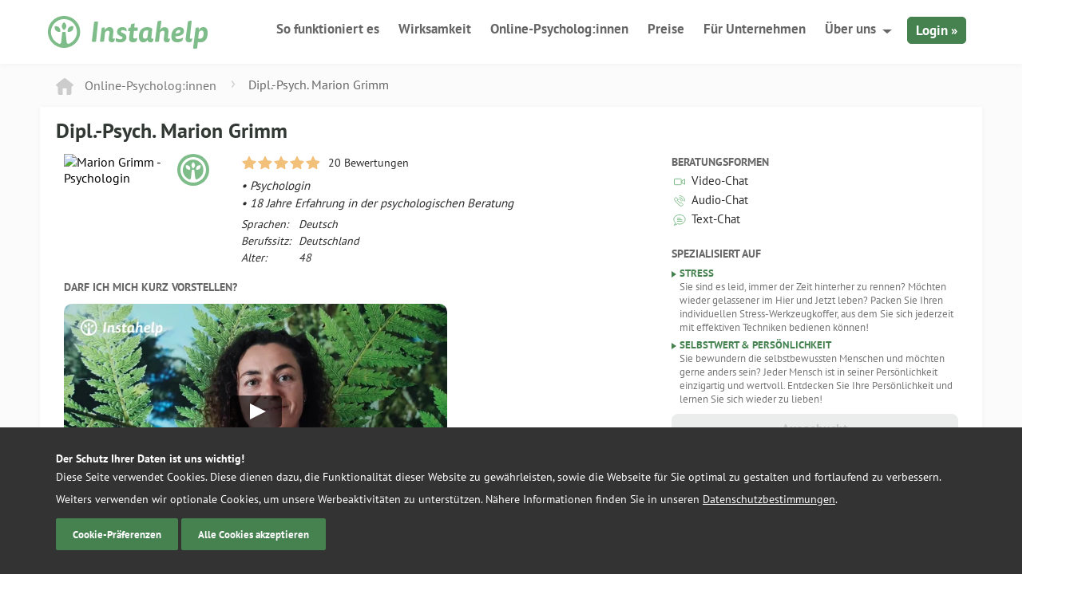

--- FILE ---
content_type: text/html; charset=UTF-8
request_url: https://instahelp.me/de/psychologen/390023615/dipl-psych-grimm-marion/
body_size: 17105
content:
<!doctype html>
<html lang="de">

<head>
	<meta charset="UTF-8">
	<meta name="theme-color" content="#7ebc89" />
	<link rel="icon" href="/favicon.ico" sizes="32x32">
	<link rel="icon" href="/wp-content/themes/instahelp/_/img/logo.svg" type="image/svg+xml">
	<link rel="apple-touch-icon" href="/wp-content/themes/instahelp/_/img/apple-icon-180.png">
	<meta name="msvalidate.01" content="CC03B7CA7F6FF0FC9DE48FE4E99D2C67" /> <!-- Bing Verification -->
	
	<meta name="viewport" content="width=device-width, initial-scale=1">

		<meta name='robots' content='index, follow, max-image-preview:large, max-snippet:-1, max-video-preview:-1' />
	<style>img:is([sizes="auto" i], [sizes^="auto," i]) { contain-intrinsic-size: 3000px 1500px }</style>
	
	<!-- This site is optimized with the Yoast SEO plugin v26.3 - https://yoast.com/wordpress/plugins/seo/ -->
	<title>Dipl.-Psych. Marion Grimm, Psychologin</title>
	<meta name="description" content="Dipl.-Psych. Marion Grimm ᐅ jetzt online, Psychologin, ✓ Kein Warten, schnelle Antwort ✓ Anonym ✓ Freie Beratungsplätze verfügbar" />
	<meta property="og:locale" content="de_DE" />
	<meta property="og:type" content="profile" />
	<meta property="og:title" content="Dipl.-Psych. Marion Grimm, Psychologin" />
	<meta property="og:url" content="https://instahelp.me/de/psychologen/390023615/dipl-psych-grimm-marion/" />
	<meta property="og:site_name" content="Instahelp - Online Therapie" />
	<meta name="twitter:card" content="summary_large_image" />
	<meta name="twitter:site" content="@instahelp_me" />
	<meta property="og:description" content="Dipl.-Psych. Marion Grimm ᐅ jetzt online, Psychologin, ✓ Kein Warten, schnelle Antwort ✓ Anonym ✓ Freie Beratungsplätze verfügbar" />
	<meta property="profile:first_name" content="Marion" />
	<meta property="profile:last_name" content="Grimm" />
	<meta property="profile:gender" content="female" />
	<meta property="og:image" content="https://web.instahelp.me/api/asset/62adcb02f5d1a520c7cba7f4/marion-grimm.jpg" />
	<!-- / Yoast SEO plugin. -->


<style id='classic-theme-styles-inline-css' type='text/css'>
/*! This file is auto-generated */
.wp-block-button__link{color:#fff;background-color:#32373c;border-radius:9999px;box-shadow:none;text-decoration:none;padding:calc(.667em + 2px) calc(1.333em + 2px);font-size:1.125em}.wp-block-file__button{background:#32373c;color:#fff;text-decoration:none}
</style>
<style id='global-styles-inline-css' type='text/css'>
:root{--wp--preset--aspect-ratio--square: 1;--wp--preset--aspect-ratio--4-3: 4/3;--wp--preset--aspect-ratio--3-4: 3/4;--wp--preset--aspect-ratio--3-2: 3/2;--wp--preset--aspect-ratio--2-3: 2/3;--wp--preset--aspect-ratio--16-9: 16/9;--wp--preset--aspect-ratio--9-16: 9/16;--wp--preset--color--black: #000000;--wp--preset--color--cyan-bluish-gray: #abb8c3;--wp--preset--color--white: #ffffff;--wp--preset--color--pale-pink: #f78da7;--wp--preset--color--vivid-red: #cf2e2e;--wp--preset--color--luminous-vivid-orange: #ff6900;--wp--preset--color--luminous-vivid-amber: #fcb900;--wp--preset--color--light-green-cyan: #7bdcb5;--wp--preset--color--vivid-green-cyan: #00d084;--wp--preset--color--pale-cyan-blue: #8ed1fc;--wp--preset--color--vivid-cyan-blue: #0693e3;--wp--preset--color--vivid-purple: #9b51e0;--wp--preset--gradient--vivid-cyan-blue-to-vivid-purple: linear-gradient(135deg,rgba(6,147,227,1) 0%,rgb(155,81,224) 100%);--wp--preset--gradient--light-green-cyan-to-vivid-green-cyan: linear-gradient(135deg,rgb(122,220,180) 0%,rgb(0,208,130) 100%);--wp--preset--gradient--luminous-vivid-amber-to-luminous-vivid-orange: linear-gradient(135deg,rgba(252,185,0,1) 0%,rgba(255,105,0,1) 100%);--wp--preset--gradient--luminous-vivid-orange-to-vivid-red: linear-gradient(135deg,rgba(255,105,0,1) 0%,rgb(207,46,46) 100%);--wp--preset--gradient--very-light-gray-to-cyan-bluish-gray: linear-gradient(135deg,rgb(238,238,238) 0%,rgb(169,184,195) 100%);--wp--preset--gradient--cool-to-warm-spectrum: linear-gradient(135deg,rgb(74,234,220) 0%,rgb(151,120,209) 20%,rgb(207,42,186) 40%,rgb(238,44,130) 60%,rgb(251,105,98) 80%,rgb(254,248,76) 100%);--wp--preset--gradient--blush-light-purple: linear-gradient(135deg,rgb(255,206,236) 0%,rgb(152,150,240) 100%);--wp--preset--gradient--blush-bordeaux: linear-gradient(135deg,rgb(254,205,165) 0%,rgb(254,45,45) 50%,rgb(107,0,62) 100%);--wp--preset--gradient--luminous-dusk: linear-gradient(135deg,rgb(255,203,112) 0%,rgb(199,81,192) 50%,rgb(65,88,208) 100%);--wp--preset--gradient--pale-ocean: linear-gradient(135deg,rgb(255,245,203) 0%,rgb(182,227,212) 50%,rgb(51,167,181) 100%);--wp--preset--gradient--electric-grass: linear-gradient(135deg,rgb(202,248,128) 0%,rgb(113,206,126) 100%);--wp--preset--gradient--midnight: linear-gradient(135deg,rgb(2,3,129) 0%,rgb(40,116,252) 100%);--wp--preset--font-size--small: 13px;--wp--preset--font-size--medium: 20px;--wp--preset--font-size--large: 36px;--wp--preset--font-size--x-large: 42px;--wp--preset--spacing--20: 0.44rem;--wp--preset--spacing--30: 0.67rem;--wp--preset--spacing--40: 1rem;--wp--preset--spacing--50: 1.5rem;--wp--preset--spacing--60: 2.25rem;--wp--preset--spacing--70: 3.38rem;--wp--preset--spacing--80: 5.06rem;--wp--preset--shadow--natural: 6px 6px 9px rgba(0, 0, 0, 0.2);--wp--preset--shadow--deep: 12px 12px 50px rgba(0, 0, 0, 0.4);--wp--preset--shadow--sharp: 6px 6px 0px rgba(0, 0, 0, 0.2);--wp--preset--shadow--outlined: 6px 6px 0px -3px rgba(255, 255, 255, 1), 6px 6px rgba(0, 0, 0, 1);--wp--preset--shadow--crisp: 6px 6px 0px rgba(0, 0, 0, 1);}:where(.is-layout-flex){gap: 0.5em;}:where(.is-layout-grid){gap: 0.5em;}body .is-layout-flex{display: flex;}.is-layout-flex{flex-wrap: wrap;align-items: center;}.is-layout-flex > :is(*, div){margin: 0;}body .is-layout-grid{display: grid;}.is-layout-grid > :is(*, div){margin: 0;}:where(.wp-block-columns.is-layout-flex){gap: 2em;}:where(.wp-block-columns.is-layout-grid){gap: 2em;}:where(.wp-block-post-template.is-layout-flex){gap: 1.25em;}:where(.wp-block-post-template.is-layout-grid){gap: 1.25em;}.has-black-color{color: var(--wp--preset--color--black) !important;}.has-cyan-bluish-gray-color{color: var(--wp--preset--color--cyan-bluish-gray) !important;}.has-white-color{color: var(--wp--preset--color--white) !important;}.has-pale-pink-color{color: var(--wp--preset--color--pale-pink) !important;}.has-vivid-red-color{color: var(--wp--preset--color--vivid-red) !important;}.has-luminous-vivid-orange-color{color: var(--wp--preset--color--luminous-vivid-orange) !important;}.has-luminous-vivid-amber-color{color: var(--wp--preset--color--luminous-vivid-amber) !important;}.has-light-green-cyan-color{color: var(--wp--preset--color--light-green-cyan) !important;}.has-vivid-green-cyan-color{color: var(--wp--preset--color--vivid-green-cyan) !important;}.has-pale-cyan-blue-color{color: var(--wp--preset--color--pale-cyan-blue) !important;}.has-vivid-cyan-blue-color{color: var(--wp--preset--color--vivid-cyan-blue) !important;}.has-vivid-purple-color{color: var(--wp--preset--color--vivid-purple) !important;}.has-black-background-color{background-color: var(--wp--preset--color--black) !important;}.has-cyan-bluish-gray-background-color{background-color: var(--wp--preset--color--cyan-bluish-gray) !important;}.has-white-background-color{background-color: var(--wp--preset--color--white) !important;}.has-pale-pink-background-color{background-color: var(--wp--preset--color--pale-pink) !important;}.has-vivid-red-background-color{background-color: var(--wp--preset--color--vivid-red) !important;}.has-luminous-vivid-orange-background-color{background-color: var(--wp--preset--color--luminous-vivid-orange) !important;}.has-luminous-vivid-amber-background-color{background-color: var(--wp--preset--color--luminous-vivid-amber) !important;}.has-light-green-cyan-background-color{background-color: var(--wp--preset--color--light-green-cyan) !important;}.has-vivid-green-cyan-background-color{background-color: var(--wp--preset--color--vivid-green-cyan) !important;}.has-pale-cyan-blue-background-color{background-color: var(--wp--preset--color--pale-cyan-blue) !important;}.has-vivid-cyan-blue-background-color{background-color: var(--wp--preset--color--vivid-cyan-blue) !important;}.has-vivid-purple-background-color{background-color: var(--wp--preset--color--vivid-purple) !important;}.has-black-border-color{border-color: var(--wp--preset--color--black) !important;}.has-cyan-bluish-gray-border-color{border-color: var(--wp--preset--color--cyan-bluish-gray) !important;}.has-white-border-color{border-color: var(--wp--preset--color--white) !important;}.has-pale-pink-border-color{border-color: var(--wp--preset--color--pale-pink) !important;}.has-vivid-red-border-color{border-color: var(--wp--preset--color--vivid-red) !important;}.has-luminous-vivid-orange-border-color{border-color: var(--wp--preset--color--luminous-vivid-orange) !important;}.has-luminous-vivid-amber-border-color{border-color: var(--wp--preset--color--luminous-vivid-amber) !important;}.has-light-green-cyan-border-color{border-color: var(--wp--preset--color--light-green-cyan) !important;}.has-vivid-green-cyan-border-color{border-color: var(--wp--preset--color--vivid-green-cyan) !important;}.has-pale-cyan-blue-border-color{border-color: var(--wp--preset--color--pale-cyan-blue) !important;}.has-vivid-cyan-blue-border-color{border-color: var(--wp--preset--color--vivid-cyan-blue) !important;}.has-vivid-purple-border-color{border-color: var(--wp--preset--color--vivid-purple) !important;}.has-vivid-cyan-blue-to-vivid-purple-gradient-background{background: var(--wp--preset--gradient--vivid-cyan-blue-to-vivid-purple) !important;}.has-light-green-cyan-to-vivid-green-cyan-gradient-background{background: var(--wp--preset--gradient--light-green-cyan-to-vivid-green-cyan) !important;}.has-luminous-vivid-amber-to-luminous-vivid-orange-gradient-background{background: var(--wp--preset--gradient--luminous-vivid-amber-to-luminous-vivid-orange) !important;}.has-luminous-vivid-orange-to-vivid-red-gradient-background{background: var(--wp--preset--gradient--luminous-vivid-orange-to-vivid-red) !important;}.has-very-light-gray-to-cyan-bluish-gray-gradient-background{background: var(--wp--preset--gradient--very-light-gray-to-cyan-bluish-gray) !important;}.has-cool-to-warm-spectrum-gradient-background{background: var(--wp--preset--gradient--cool-to-warm-spectrum) !important;}.has-blush-light-purple-gradient-background{background: var(--wp--preset--gradient--blush-light-purple) !important;}.has-blush-bordeaux-gradient-background{background: var(--wp--preset--gradient--blush-bordeaux) !important;}.has-luminous-dusk-gradient-background{background: var(--wp--preset--gradient--luminous-dusk) !important;}.has-pale-ocean-gradient-background{background: var(--wp--preset--gradient--pale-ocean) !important;}.has-electric-grass-gradient-background{background: var(--wp--preset--gradient--electric-grass) !important;}.has-midnight-gradient-background{background: var(--wp--preset--gradient--midnight) !important;}.has-small-font-size{font-size: var(--wp--preset--font-size--small) !important;}.has-medium-font-size{font-size: var(--wp--preset--font-size--medium) !important;}.has-large-font-size{font-size: var(--wp--preset--font-size--large) !important;}.has-x-large-font-size{font-size: var(--wp--preset--font-size--x-large) !important;}
:where(.wp-block-post-template.is-layout-flex){gap: 1.25em;}:where(.wp-block-post-template.is-layout-grid){gap: 1.25em;}
:where(.wp-block-columns.is-layout-flex){gap: 2em;}:where(.wp-block-columns.is-layout-grid){gap: 2em;}
:root :where(.wp-block-pullquote){font-size: 1.5em;line-height: 1.6;}
</style>
<link rel='stylesheet' id='wpa-css-css' href='https://instahelp.me/wp-content/plugins/honeypot/includes/css/wpa.css?ver=2.3.04' type='text/css' media='all' />
<link rel='stylesheet' id='instahelp-style-css' href='https://instahelp.me/wp-content/themes/instahelp/styles-min.css?ver=1768840279' type='text/css' media='all' />
<script type="text/javascript" defer="defer" src="https://instahelp.me/wp-includes/js/jquery/jquery.min.js?ver=3.7.1" id="jquery-core-js"></script>
<script type="text/javascript" id="__ytprefs__-js-extra">
/* <![CDATA[ */
var _EPYT_ = {"ajaxurl":"https:\/\/instahelp.me\/wp-admin\/admin-ajax.php","security":"2450dde271","gallery_scrolloffset":"20","eppathtoscripts":"https:\/\/instahelp.me\/wp-content\/plugins\/youtube-embed-plus-pro\/scripts\/","eppath":"https:\/\/instahelp.me\/wp-content\/plugins\/youtube-embed-plus-pro\/","epresponsiveselector":"[\"iframe.__youtube_prefs_widget__\"]","epdovol":"1","version":"14.2.3","evselector":"iframe.__youtube_prefs__[src], iframe[src*=\"youtube.com\/embed\/\"], iframe[src*=\"youtube-nocookie.com\/embed\/\"]","ajax_compat":"","maxres_facade":"eager","ytapi_load":"never","pause_others":"","stopMobileBuffer":"1","facade_mode":"","not_live_on_channel":"","not_live_showtime":"180"};
/* ]]> */
</script>
<script type="text/javascript" defer src="https://instahelp.me/wp-content/plugins/youtube-embed-plus-pro/scripts/ytprefs.min.js?ver=14.2.3" id="__ytprefs__-js"></script>
<script type="text/javascript" defer src="https://instahelp.me/wp-content/plugins/youtube-embed-plus-pro/scripts/embdyn.min.js?ver=14.2.3" id="__dynload__-js"></script>
<meta name="generator" content="WordPress 6.8.3" />
<meta name="generator" content="WPML ver:4.8.4 stt:1,4,3,2;" />
<link rel="alternate" hreflang="de" href="https://instahelp.me/de/psychologen/390023615/dipl-psych-grimm-marion/" />
	<script defer data-domain="instahelp.me" src="https://p.instahelp.me/js/script.tagged-events.js"></script>
	<script>window.plausible = window.plausible || function() { (window.plausible.q = window.plausible.q || []).push(arguments) }</script>
</head>

<body class="wp-singular page-template page-template-template-psy-profil page-template-template-psy-profil-php page page-id-4659 wp-theme-instahelp page-psychologen-profil" data-id="4659" data-lang="de">
<script>
	if(navigator.userAgent.match(/iPhone|iPod|iPad/i) ) {
	    	document.getElementsByTagName('body')[0].className+=' mobile ios';
	} else if(navigator.userAgent.match(/Android/i) ) {
	    document.getElementsByTagName('body')[0].className+=' mobile android'
	}	
</script>
<script>
  dataLayer = [];
</script>
<div class="outer-wrapper">
	<div class="inner-wrapper">
		
		<div class="header-shadow "></div>
		<header id="header" class="header ">
			<div class="grid-container">
				<div class="grid-100">
					<div class="left">
												<a href="https://instahelp.me/de/" title="Logo Instahelp - Online-Therapie - zur Startseite" rel="home">
							<img src="https://instahelp.me/wp-content/themes/instahelp/_/img/instahelp-logo.svg" width="200" height="41" alt="Logo Instahelp - Online-Therapie - zur Startseite" class="logo"/>
						</a>
					</div>
					<div class="menu-btn">
						<span></span>
						<span></span>
						<span></span>
						<span></span>
					</div>
					<div class="mobile-login-btn">
						<a rel="nofollow" href="https://web.instahelp.me/#login" class="campaign_login">Login</a>
					</div>
					<nav id="nav" role="navigation" class="right">
						<ul id="menu-new-main-menu" class="nav "><li id="menu-item-18348" class="menu-item menu-item-type-post_type menu-item-object-page menu-item-18348"><a href="https://instahelp.me/de/so-funktioniert-es/">So funktioniert es</a></li>
<li id="menu-item-27766" class="menu-item menu-item-type-post_type menu-item-object-page menu-item-27766"><a href="https://instahelp.me/de/wissenschaft/">Wirksamkeit</a></li>
<li id="menu-item-18353" class="menu-item menu-item-type-post_type menu-item-object-page menu-item-18353"><a href="https://instahelp.me/de/online-psychologen/">Online-Psycholog:innen</a></li>
<li id="menu-item-18344" class="menu-item menu-item-type-post_type menu-item-object-page menu-item-18344"><a href="https://instahelp.me/de/preise/">Preise<span class="hide-on-desktop bold"> für die Beratung</span></a></li>
<li id="menu-item-29829" class="hide-on-mobile menu-item menu-item-type-post_type menu-item-object-page menu-item-29829"><a href="https://instahelp.me/de/business/">Für Unternehmen</a></li>
<li id="menu-item-18347" class="hide-on-mobile menu-item menu-item-type-custom menu-item-object-custom menu-item-has-children menu-item-18347"><a href="#">Über uns</a>
<ul class="sub-menu">
	<li id="menu-item-18351" class="menu-item menu-item-type-post_type menu-item-object-page menu-item-18351"><a href="https://instahelp.me/de/support/">Hilfebereich</a></li>
	<li id="menu-item-18352" class="menu-item menu-item-type-post_type menu-item-object-page menu-item-18352"><a href="https://instahelp.me/de/ueber-uns/">Über Instahelp</a></li>
	<li id="menu-item-27412" class="menu-item menu-item-type-post_type_archive menu-item-object-jobs menu-item-27412"><a href="https://instahelp.me/de/jobs/">Jobs &#038; Karriere</a></li>
	<li id="menu-item-30086" class="menu-item menu-item-type-post_type menu-item-object-page menu-item-30086"><a href="https://instahelp.me/de/instahelp-psychologe/">Als Psycholog:in bewerben</a></li>
</ul>
</li>
<li id="menu-item-18361" class="hide-on-desktop menu-item menu-item-type-post_type menu-item-object-page menu-item-18361"><a href="https://instahelp.me/de/support/">Hilfebereich</a></li>
<li id="menu-item-29828" class="hide-on-desktop menu-item menu-item-type-post_type menu-item-object-page menu-item-29828"><a href="https://instahelp.me/de/business/">Für Unternehmen</a></li>
<li id="menu-item-18349" class="hide-on-desktop menu-item menu-item-type-post_type menu-item-object-page menu-item-18349"><a href="https://instahelp.me/de/ueber-uns/">Über Instahelp</a></li>
<li id="menu-item-27413" class="hide-on-desktop menu-item menu-item-type-post_type_archive menu-item-object-jobs menu-item-27413"><a href="https://instahelp.me/de/jobs/">Jobs &#038; Karriere</a></li>
<li id="menu-item-18350" class="login hide-on-mobile campaign_login menu-item menu-item-type-custom menu-item-object-custom menu-item-18350"><a rel="nofollow" href="https://web.instahelp.me">Login »</a></li>
</ul>					</nav>
				</div>
			</div>
		</header>

<div class="psy-profile-view">
<!-- SCHEMA -->

    <script type="application/ld+json">
    {
    "@context": "http://schema.org",
    "@type": "OnlineBusiness",
            "image": "https://web.instahelp.me/api/asset/62adcb02f5d1a520c7cba7f4/marion-grimm.jpg",    "description": "Psychologin",    "name": "Dipl.-Psych. Marion Grimm", 
    "knowsLanguage": "de",    "aggregateRating": { "@type": "AggregateRating", "ratingValue": "4.9", "ratingCount": "20" },    "priceRange" : "€ 49 - € 89",
        "url": "https://instahelp.me/de/psychologen/390023615/dipl-psych-grimm-marion/"
    }
    </script>

<!-- END SCHEMA -->
	
	
<div class="grid-container">
					<div class="grid-100">
				<hr class="divider bottom-5">
		
				<div class="grid-100 psy-profile-breadcrumb">
	<div class="psy-breadcrumb">
		<span class="br-home br-prev">
			<a href="https://instahelp.me/de/online-psychologen/"><svg xmlns="http://www.w3.org/2000/svg" width="22.2" height="20.6" viewBox="0 0 22.2 20.6"><style>.ht0{fill-rule:evenodd;clip-rule:evenodd;fill:#CCCCCC;}</style><path class="ht0" d="M21.6 7.6l-9-7c-.8-.8-2.2-.8-3 0l-9 7c-.8.8-.8 1.2 0 2 1 0 2 .9 2 2v7c0 1.1.9 2 2 2h4v-8h5v8h4c1.1 0 2-.9 2-2v-7c0-1.1.9-2 2-2 .8-.8.8-1.2 0-2z"/></svg>
			<span class="psy-bread-online">Online-Psycholog:innen</span>			</a>
		</span>
	</div>
	
	<!-- BUNDESLAND -->
	<!-- NAME -->
	<div class="br-item hide-on-mobile">
		<div class="br-item-head ">
		<span class="dark-grey">Dipl.-Psych. Marion Grimm</span>		</div>
	</div>
</div>

<script type="text/javascript">

// HIDE EMPTY DIVS
function isEmpty( el ){
	return !el.innerHTML.replace(/\s+/g, '');
}
var els = document.getElementsByClassName("br-item-head-last");
Array.prototype.forEach.call(els, function(el) {
    if(isEmpty(el)){
		el.className += " hidden hide";
    }
});
</script>
<script type="application/ld+json">
{
	"@context": "http://schema.org",
	"@type": "BreadcrumbList",
	"itemListElement": 
	[		
        {
			"@type": "ListItem",
			"position": 1,
			"item": 
			{
				"@id": "https://instahelp.me/de/",
				"name": "Instahelp"
			}
		},
		{
			"@type": "ListItem",
			"position": 2,
			"item": 
			{
				"@id": "https://instahelp.me/de/online-psychologen/",
				"name": "Online-Psychologen"
			}
		},
			
		{
			"@type": "ListItem",
			"position": 3,
			"item": 
			{
				"@id": "https://instahelp.me/de/psychologen/390023615/dipl-psych-grimm-marion/",
				"name": "Dipl.-Psych. Marion Grimm"
			}
		}	
	]
}
</script>
		
				<hr class="divider bottom-5">			
			</div>
				
		<div class="grid-100 grid-parent psy-profile-container psy-online-profile-container">
			<h1 class="f26 ultradark-green bold bottom-10 m-f20 bold">Dipl.-Psych. Marion Grimm</h1>
			<div class="grid-65 grid-parent">
				<div class="grid-30 mobile-grid-40">
					<div class="psy-profile-img-wrap psy-online-profile-img-wrap" data-title='<strong>Zertifizierte Instahelp Psychologin</strong><br>✓ Erstantwort innerhalb von 24 Stunden <br>✓ Transparente Preise und Leistungen<br>✓ Qualität von Instahelp garantiert '>
								  
						<div class="psy-profile-img">
							<a href="https://web.instahelp.me/api/asset/62adcb02f5d1a520c7cba7f4/marion-grimm.jpg" target="_blank" class="open-profile-img"><img src="https://web.instahelp.me/api/asset/62adcb02f5d1a520c7cba7f4/marion-grimm.jpg?w=208" srcset="https://web.instahelp.me/api/asset/62adcb02f5d1a520c7cba7f4/marion-grimm.jpg?w=208 1x, https://web.instahelp.me/api/asset/62adcb02f5d1a520c7cba7f4/marion-grimm.jpg?w=416 2x" alt="Marion Grimm - Psychologin" /></a>						</div>
					</div>
				</div>
				<div class="grid-70 mobile-grid-60">
					<div class="psy-online-profile-desc">
						<a href="#reviews">						<div class="profile-ratings bottom-5">
							<div class="star-ratings" >
								<div class="ratingstars">
									<div class="score " title="4.9 von 5 Sternen">
										<div style="width:98%"></div>
									</div>
								</div>
							</div>
															<span class="grey f14">20 <span class="hide-on-mobile">Bewertungen</span></span>
													</div>
						</a>						<h2 class="grey italic f15 m-f14">• Psychologin</h2>
													<span class="grey italic block f15 m-f14">• 18 Jahre Erfahrung in der psychologischen Beratung</span>
						
						<table class="f14 online-contact-details italic top-5" >
													<tr>
								<td><span class="grey">Sprachen:</span></td>
								<td>
							
								<span class="grey">Deutsch</span>
														</td>
							</tr>
													<tr>
								<td><span class="grey">Berufssitz:</span></td>
								<td><span class="grey">Deutschland</span></td>
							</tr>
													<tr>
								<td><span class="grey">Alter:</span></td>
								<td><span class="grey">48</span></td>
							</tr>
																								
						</table>
					</div>
				</div>
				<hr class="divider">
				<div class="grid-100">
					<span class="dark-grey bold uppercase block f14 m-f12 top-15">Darf ich mich kurz vorstellen?</span>
										<div class="psy-profile-video">
						<div class="vimeo-lazyload" data-src="https://player.vimeo.com/video/1099991355?autoplay=1&autopause=0&dnt=1&title=0&byline=0&portrait=0" data-preview="https://i.vimeocdn.com/video/2041911238-e17a2a5dbe9a6ae07d8086d57ca2c41a34eb08aa8009df3a5c476d5d03107fe6-d_640?region=us" data-id="1099991355"></div>					</div>
										<p class="grey f16 top-5 bottom-20">Der erste Schritt ist getan! Sie haben den Mut bewiesen, sich in schwierigen Zeiten helfen zu lassen! Ich würde Sie gerne dabei begleiten, die alten Wege zu hinterfragen und einen neuen Weg zu mehr Zufriedenheit, Gelassenheit und Freude einzuschlagen. Dabei stehen Sie mit Ihren individuellen Bedürfnissen und Ressourcen im Fokus!</p>
				</div>
			</div>
			<div class="grid-35">
				<div class="psy-profile-contact">
				    					<span class="dark-grey bold uppercase block f14 m-f12">Beratungsformen</span>
						<ul class="psy-profile-advice-types grey f15 m-f14">
							<li class="advice-video">Video-Chat</li><li class="advice-audio">Audio-Chat</li><li class="advice-text">Text-Chat</li>						</ul>
					<span class="dark-grey bold uppercase block f14 m-f12 top-20">Spezialisiert auf</span><ul class="psy-verzeichnis-specialised"><li>Stress<p>Sie sind es leid, immer der Zeit hinterher zu rennen? Möchten wieder gelassener im Hier und Jetzt leben? Packen Sie Ihren individuellen Stress-Werkzeugkoffer, aus dem Sie sich jederzeit mit effektiven Techniken bedienen können!</p></li><li>Selbstwert & Persönlichkeit<p>Sie bewundern die selbstbewussten Menschen und möchten gerne anders sein? Jeder Mensch ist in seiner Persönlichkeit einzigartig und wertvoll. Entdecken Sie Ihre Persönlichkeit und lernen Sie sich wieder zu lieben! </p></li></ul>
											<a href="https://instahelp.me/de/rc/?uid=390023615" data-uid="390023615" rel="nofollow,noindex"  class="btn btn-green bold f18 top-10 block bottom-5 btn-sm online-inquiry btn-disabled">
							Ausgebucht						</a>
						
						<span class="f12 bold block text-center bottom-10 dark-orange">
						Alle Plätze belegt						</span>
				        
					
					
										
					<div class="top-20 bottom-20 hide-on-desktop text-center">
						<!-- ProvenExpert Bewertungssiegel -->
						<a href="https://www.provenexpert.com/insta-communications-gmbh/?utm_source=Widget&amp;utm_medium=Widget&amp;utm_campaign=Widget" title="Erfahrungen &amp; Bewertungen zu Insta Communications GmbH anzeigen" target="_blank" rel="noopener" style="text-decoration:none;"><picture><source srcset="https://instahelp.me/wp-content/webp-express/webp-images/doc-root/wp-content/themes/instahelp/_/img/widget_circle_150.png.webp" type="image/webp"><img src="https://instahelp.me/wp-content/themes/instahelp/_/img/widget_circle_150.png" alt="Erfahrungen & Bewertungen zu Insta Communications GmbH" width="150" height="114" style="border:0" class="webpexpress-processed"></picture></a>
						<!-- ProvenExpert Bewertungssiegel Ende -->
					</div>
										
						
				</div>
			</div>
		</div>
		
				<hr class="divider bottom-30">
		
		<div class="grid-100 grid-parent">
			<div class="psy-profile-container psy-profile-ratings">
								<h2 class="ultradark-grey f17 bold grid-50 grid-parent">Aktuellste Bewertungen</h2>
				<div class="grid-50 text-right hide-on-mobile grid-parent"><a href="#reviews" class="bold underline f15 orange">Alle 20 Bewertungen anzeigen</a></div>
				<hr class="divider bottom-20 m-bottom-5">
									<div class="psy-profile-rating grid-50 grid-parent rating-0">
						<div class="ratingstars">
							<div class="score" title="4.8 von 5 Sternen">
								<div style="width:97%"></div>
							</div>
						</div>
						<span class="bold dark-grey p-left-5 uppercase f12">02. Januar 2026</span>
														<p class="grey-ccc italic f15">Ohne Kommentar, ein anonymer Kunde mit Thema „Ängste“</p>
											</div>						
										<div class="psy-profile-rating grid-50 grid-parent rating-1">
						<div class="ratingstars">
							<div class="score" title="4.8 von 5 Sternen">
								<div style="width:95%"></div>
							</div>
						</div>
						<span class="bold dark-grey p-left-5 uppercase f12">11. November 2025</span>
												<p class="grey f15">
							Ich bin unglaublich dankbar für die  professionelle Unterstützung. Meine Psychologin schafft eine vertrauensvolle Atmosphäre, in der ich offen über alles sprechen kann. Ich kann sie von Herzen weiterempfehlen						 </p>
											</div>						
					<hr class="divider bottom-10 hide-on-mobile">					<div class="psy-profile-rating grid-50 grid-parent rating-2">
						<div class="ratingstars">
							<div class="score" title="5 von 5 Sternen">
								<div style="width:100%"></div>
							</div>
						</div>
						<span class="bold dark-grey p-left-5 uppercase f12">19. Juli 2025</span>
														<p class="grey-ccc italic f15">Ohne Kommentar, ein anonymer Kunde mit Thema „Familienleben & Elternschaft“</p>
											</div>						
										<div class="psy-profile-rating grid-50 grid-parent rating-3 hide-on-mobile">
						<div class="ratingstars">
							<div class="score" title="5 von 5 Sternen">
								<div style="width:100%"></div>
							</div>
						</div>
						<span class="bold dark-grey p-left-5 uppercase f12">25. Mai 2025</span>
												<p class="grey f15">
							Ein ganz wunderbarer Mensch, der mir viele, positive Denkanstöße gegeben hat. 						 </p>
											</div>						
						
					<div class="grid-20 text-center hide-on-desktop">
						<a href="#reviews" class="bold underline f15 orange">Alle 20 Bewertungen anzeigen</a>					</div>					
					<hr class="divider">			
			</div>
		</div>
		
		<hr class="divider bottom-30">
		
			
		<div class="grid-65 grid-parent">
			<div class="psy-profile-container psy-profile-vita bottom-30">

				<h3 class="dark-grey uppercase f16 bold bottom-10 expertises">Beratungsthemen</h3>
						
									<ul class="grey bottom-30">
					
						<li>
							<a href="https://instahelp.me/de/magazin/depression/" class="underline">Depressive Verstimmung</a> 
						</li>
					
						<li>
							<a href="https://instahelp.me/de/magazin/selbstwert/" class="underline">Selbstwert & Persönlichkeit</a> 
						</li>
					
						<li>
							<a href="https://instahelp.me/de/magazin/aengste-und-phobien/" class="underline">Ängste</a> 
						</li>
					
						<li>
							<a href="https://instahelp.me/de/magazin/familie/" class="underline">Familienleben & Elternschaft</a> 
						</li>
					
						<li>
							<a href="https://instahelp.me/de/magazin/beruf-und-karriere/" class="underline">Überlastung & Konflikte am Arbeitsplatz</a> 
						</li>
					
						<li>
							<a href="https://instahelp.me/de/magazin/stress/" class="underline">Stress</a> 
						</li>
					
						<li>
							<a href="https://instahelp.me/de/magazin/suchtverhalten/" class="underline">Suchtverhalten</a> 
						</li>
					
						<li>
							Psychosomatische Beschwerden 
						</li>
					
						<li>
							Schule & Lernen 
						</li>
									</ul>
								
					<h3 class="dark-grey uppercase f16 bold bottom-10">Beratungsmethoden</h3>
									<ul class="grey bottom-30">
					
						<li>Autogenes Training </li>
					
						<li>Gestaltansatz </li>
					
						<li>Klienten-/Personzentrierter Ansatz </li>
					
						<li>Kognitiver und/oder lerntheoretischer Ansatz </li>
					
						<li>Systemischer Ansatz </li>
					
						<li>Verhaltenstherapeutischer Ansatz </li>
									</ul>
							</div>
			
			
			<div class="hide-on-mobile">
							<div class="psy-profile-container psy-profile-vita">			
				<h3 class="dark-grey uppercase f16 bold">Berufliche Qualifikation</h3>
				<table class="bottom-30">
					
						<tr>
							<td><span class="dark-grey">2011&nbsp;– Heute </span></td>
							<td><p class="grey">Eigene Praxis für psychologische Beratung und Psychotherapie in Ergolding </p></td>						
						</tr>
					
						<tr>
							<td><span class="dark-grey">2011&nbsp;– Heute </span></td>
							<td><p class="grey">Dozentin beim Verein Menschenskinder in verschiedenen Bereichen der Kindererziehung  </p></td>						
						</tr>
					
						<tr>
							<td><span class="dark-grey">2016&nbsp;– 2021 </span></td>
							<td><p class="grey">Psychologischer Beratungsservice der BMW BKK </p></td>						
						</tr>
					
						<tr>
							<td><span class="dark-grey">2017&nbsp;– 2019 </span></td>
							<td><p class="grey">Anstellung in der Interdisziplinären Frühförderstelle / Kinderhilfe zur Diagnostik und Beratung </p></td>						
						</tr>
					
						<tr>
							<td><span class="dark-grey">2015&nbsp;– 2016 </span></td>
							<td><p class="grey">Elternzeit </p></td>						
						</tr>
					
						<tr>
							<td><span class="dark-grey">2012&nbsp;– 2015 </span></td>
							<td><p class="grey">MPU-Beraterin und Kursleiterin zur Wiederherstellung der Fahreignung, DEKRA Akademie, München  </p></td>						
						</tr>
					
						<tr>
							<td><span class="dark-grey">2007&nbsp;– 2009 </span></td>
							<td><p class="grey">Anstellung in einer Praxis für Kinder- und Jugenpsychiatrie und -psychotherapie mit Schwerpunkt auf ADHS, Lerndefizite und andere psychische Erkrankungen </p></td>						
						</tr>
					
						<tr>
							<td><span class="dark-grey">2007&nbsp;– 2007 </span></td>
							<td><p class="grey">Betreuung einer Maßnahme zur beruflichen Reintegration psychisch kranker Langzeitarbeitsloser </p></td>						
						</tr>
					
						<tr>
							<td><span class="dark-grey">1999&nbsp;– 2006 </span></td>
							<td><p class="grey">Studium der Psychologie an der Universität Trier mit Auslandsjahr an der University of Port Elizabetz, Südafrika; 
Abschluss: Diplom-Psychologin </p></td>						
						</tr>
								</table>
			</div>
			</div>
			
		</div>
						
		<hr class="hide-on-desktop bottom-30">
		
	<div class="grid-35 grid-parent">
			<div class="bottom-30">
			<div class="psy-profile-container psy-profile-price">
				<h3 class="dark-grey uppercase f16 bold bottom-10">Tarife</h3>
				<div id="modelPrice">
					<div class="bottom-20">						
						<div class="pricing">
							<div class="pricing-rows pricing-first">
								<div class="pricing-l">
									<strong class="f20">
										Erstgespräch									</strong>
									<br  />
									<span class="grey">
										 30 Minuten zum Kennenlerntarif									</span>
								</div>
								<div class="pricing-r">
									<span class="f20 bold">
										€&nbsp;49									</span>
								</div>
							</div>
							<div class="pricing-rows">
								<div class="pricing-l">
									<strong class="f20">
										30 Minuten									</strong>
								</div>
								<div class="pricing-r">
									<span class="f20 bold">
										€&nbsp;59									</span>
								</div>
							</div>
							<div class="pricing-rows">
								<div class="pricing-l">
									<strong class="f20">
										50 Minuten									</strong>
									<span class="bold green f18 m-f14 popular-tag">
										Standard									</span>
								</div>
								<div class="pricing-r">
									<span class="f20 bold">
										€&nbsp;89									</span>
								</div>
							</div>
													</div>
						<hr class="divider bottom-20">
					</div>
					<a href="https://instahelp.me/de/rc/?uid=390023615" rel="nofollow,noindex" class="btn btn-green bold f18 bottom-15 btn-sm start-chat-price btn-disabled">
						Ausgebucht					</a>
					<p class="f14 grey bottom-20">
						Dipl.-Psych. Marion Grimm ist  zertifizierte Instahelp Psychologin					</p>
					<p class="f14 grey double-line-height">
						✓ Erstantwort innerhalb von 24 Stunden <br>✓ Transparente Preise und Leistungen<br>✓ Qualität von Instahelp garantiert					</p>
				</div>
				
			</div>
		</div>
				
				<div class="psy-profile-container psy-profile-schedule">
			<h3 class="dark-grey uppercase f16 bold">Beratungszeiten</h3>
			<p class="f14 grey bottom-10">Die verfügbaren Zeiten (in Grün) sind unverbindlich. Eine direkte Terminbuchung über die angezeigte Übersicht ist nicht möglich.</p>
			<div id="schedule">
				<div class="schedule">
					<div>
						<div><span>00:00 —</span></div>
						<div>Mo</div>
						<div>Di</div>
						<div>Mi</div>
						<div>Do</div>
						<div>Fr</div>
						<div>Sa</div>
						<div>So</div>
					</div>
					<div><div><span>–</span></div><div></div><div></div><div></div><div></div><div></div><div></div><div></div></div><div><div><span>–</span></div><div></div><div></div><div></div><div></div><div></div><div></div><div></div></div><div><div><span>–</span></div><div></div><div></div><div></div><div></div><div></div><div></div><div></div></div><div><div><span>–</span></div><div></div><div></div><div></div><div></div><div></div><div></div><div></div></div><div><div><span>–</span></div><div></div><div></div><div></div><div></div><div></div><div></div><div></div></div><div><div><span>6:00 —</span></div><div></div><div></div><div></div><div></div><div></div><div></div><div></div></div><div><div><span>–</span></div><div></div><div></div><div></div><div></div><div></div><div></div><div></div></div><div><div><span>–</span></div><div></div><div></div><div></div><div></div><div></div><div></div><div></div></div><div><div><span>–</span></div><div></div><div></div><div></div><div></div><div></div><div></div><div></div></div><div><div><span>–</span></div><div class="avail"></div><div class="avail"></div><div class="avail"></div><div class="avail"></div><div class="avail"></div><div></div><div></div></div><div><div><span>–</span></div><div class="avail"></div><div class="avail"></div><div class="avail"></div><div class="avail"></div><div class="avail"></div><div></div><div></div></div><div><div><span>12:00 —</span></div><div class="avail"></div><div class="avail"></div><div class="avail"></div><div class="avail"></div><div class="avail"></div><div></div><div></div></div><div><div><span>–</span></div><div class="avail"></div><div class="avail"></div><div class="avail"></div><div class="avail"></div><div class="avail"></div><div></div><div></div></div><div><div><span>–</span></div><div class="avail"></div><div></div><div class="avail"></div><div></div><div></div><div></div><div></div></div><div><div><span>–</span></div><div></div><div></div><div></div><div></div><div></div><div></div><div></div></div><div><div><span>–</span></div><div></div><div></div><div></div><div></div><div></div><div></div><div></div></div><div><div><span>–</span></div><div></div><div></div><div></div><div></div><div></div><div></div><div></div></div><div><div><span>18:00 —</span></div><div></div><div></div><div></div><div></div><div></div><div></div><div></div></div><div><div><span>–</span></div><div></div><div></div><div></div><div></div><div></div><div></div><div></div></div><div><div><span>–</span></div><div></div><div></div><div></div><div></div><div></div><div></div><div></div></div><div><div><span>–</span></div><div></div><div></div><div></div><div></div><div></div><div></div><div></div></div><div><div><span>–</span></div><div></div><div></div><div></div><div></div><div></div><div></div><div></div></div><div><div><span>–</span></div><div></div><div></div><div></div><div></div><div></div><div></div><div></div></div><div><div><span>24:00 —</span></div><div></div><div></div><div></div><div></div><div></div><div></div><div></div></div>				</div>
			</div>
		</div>
			</div>
	
	<div class="hide-on-desktop top-30">
					<div class="psy-profile-container psy-profile-vita">			
				<h3 class="dark-grey uppercase f16 bold">Berufliche Qualifikation</h3>
				<table class="bottom-30">
					
						<tr>
							<td><span class="dark-grey">2011&nbsp;– Heute </span></td>
							<td><p class="grey">Eigene Praxis für psychologische Beratung und Psychotherapie in Ergolding </p></td>						
						</tr>
					
						<tr>
							<td><span class="dark-grey">2011&nbsp;– Heute </span></td>
							<td><p class="grey">Dozentin beim Verein Menschenskinder in verschiedenen Bereichen der Kindererziehung  </p></td>						
						</tr>
					
						<tr>
							<td><span class="dark-grey">2016&nbsp;– 2021 </span></td>
							<td><p class="grey">Psychologischer Beratungsservice der BMW BKK </p></td>						
						</tr>
					
						<tr>
							<td><span class="dark-grey">2017&nbsp;– 2019 </span></td>
							<td><p class="grey">Anstellung in der Interdisziplinären Frühförderstelle / Kinderhilfe zur Diagnostik und Beratung </p></td>						
						</tr>
					
						<tr>
							<td><span class="dark-grey">2015&nbsp;– 2016 </span></td>
							<td><p class="grey">Elternzeit </p></td>						
						</tr>
					
						<tr>
							<td><span class="dark-grey">2012&nbsp;– 2015 </span></td>
							<td><p class="grey">MPU-Beraterin und Kursleiterin zur Wiederherstellung der Fahreignung, DEKRA Akademie, München  </p></td>						
						</tr>
					
						<tr>
							<td><span class="dark-grey">2007&nbsp;– 2009 </span></td>
							<td><p class="grey">Anstellung in einer Praxis für Kinder- und Jugenpsychiatrie und -psychotherapie mit Schwerpunkt auf ADHS, Lerndefizite und andere psychische Erkrankungen </p></td>						
						</tr>
					
						<tr>
							<td><span class="dark-grey">2007&nbsp;– 2007 </span></td>
							<td><p class="grey">Betreuung einer Maßnahme zur beruflichen Reintegration psychisch kranker Langzeitarbeitsloser </p></td>						
						</tr>
					
						<tr>
							<td><span class="dark-grey">1999&nbsp;– 2006 </span></td>
							<td><p class="grey">Studium der Psychologie an der Universität Trier mit Auslandsjahr an der University of Port Elizabetz, Südafrika; 
Abschluss: Diplom-Psychologin </p></td>						
						</tr>
								</table>
			</div>
	</div>
	
	        <div class="grid-100 top-30 grid-parent psy-ratings-wrapper psy-profile-container" style="display: inline-block">
			<h2 class="f17 ultradark-grey bold bottom-10"><a id="reviews" style="padding-top:30px; margin-top:-30px">Bewertungen</a></h2>
			                <div class="psy-best-question p-bottom-10 p-top-10">    
                    <div class="dark-grey uppercase bold f12 m-f12 block">Bestbewertete Kategorie</div>
                    <div class="grid-100 grid-parent">
                        <div class="left">
                            <span class="green uppercase bold block top-5">Unterstützung</span>
                        </div>
                        <div class="right">
                            <div class="ratingstars">
                                <div class="score" title="5 von 5 Sternen">
                                    <div style="width:99%"></div>
                                </div>
                            </div>
                        </div>
                        <hr class="divider">
                        <p class="grey f15 bottom-10 m-f14">Ich nehme den Austausch mit meiner Psychologin/meinem Psychologen als hilfreiche Unterstützung wahr.</p>
                    </div>
                </div>
                <hr class="divider border-bottom">
                
			<div class="psy-profile-detail-ratings p-top-10 p-bottom-10">
				<div class="bottom-5">
					<div class="left m-left ultradark-grey bold f15 block">
						20 Bewertungen					</div>
					<br class="hide-on-desktop">
					<div class="right m-left">
						<span class="inline-block grey italic f14">Welche Bewertungen werden angezeigt?</span>
						<span data-tooltip="Es werden alle Bewertungen von Personen angezeigt, die mindestens 3 Wochen in Beratung waren und der Veröffentlichung zugestimmt haben. Kommentare, die personenbezogene Daten enthalten, werden ausgeblendet."><img src="/wp-content/themes/instahelp/_/img/info-icon.svg" class="psy-rating-info"></span>
					</div>
					<hr class="divider">
				</div>
				<hr class="divider" />
				<ul class="psy-profile-detail-ratings-list">					<li class="top-5">
						<div class="psy-profile-rating">
							<div class="ratingstars">
								<div class="score" title="4.8 von 5 Sternen">
									<div style="width:97%"></div>
								</div>
							</div>
							<span class="bold dark-grey p-left-5 uppercase f12">02. Januar 2026</span>
																<p class="grey-ccc italic f15">Ohne Kommentar, ein anonymer Kunde mit Thema „Ängste“</p>
													</div>		
					</li>				
										<li class="top-5">
						<div class="psy-profile-rating">
							<div class="ratingstars">
								<div class="score" title="4.8 von 5 Sternen">
									<div style="width:95%"></div>
								</div>
							</div>
							<span class="bold dark-grey p-left-5 uppercase f12">11. November 2025</span>
														<p class="grey f15">
								Ich bin unglaublich dankbar für die  professionelle Unterstützung. Meine Psychologin schafft eine vertrauensvolle Atmosphäre, in der ich offen über alles sprechen kann. Ich kann sie von Herzen weiterempfehlen	 						</p>
													</div>		
					</li>				
										<li class="top-5">
						<div class="psy-profile-rating">
							<div class="ratingstars">
								<div class="score" title="5 von 5 Sternen">
									<div style="width:100%"></div>
								</div>
							</div>
							<span class="bold dark-grey p-left-5 uppercase f12">19. Juli 2025</span>
																<p class="grey-ccc italic f15">Ohne Kommentar, ein anonymer Kunde mit Thema „Familienleben & Elternschaft“</p>
													</div>		
					</li>				
										<li class="top-5">
						<div class="psy-profile-rating">
							<div class="ratingstars">
								<div class="score" title="5 von 5 Sternen">
									<div style="width:100%"></div>
								</div>
							</div>
							<span class="bold dark-grey p-left-5 uppercase f12">25. Mai 2025</span>
														<p class="grey f15">
								Ein ganz wunderbarer Mensch, der mir viele, positive Denkanstöße gegeben hat. 	 						</p>
													</div>		
					</li>				
										<li class="top-5">
						<div class="psy-profile-rating">
							<div class="ratingstars">
								<div class="score" title="4.6 von 5 Sternen">
									<div style="width:93%"></div>
								</div>
							</div>
							<span class="bold dark-grey p-left-5 uppercase f12">09. Mai 2025</span>
																<p class="grey-ccc italic f15">Ohne Kommentar, ein anonymer Kunde mit Thema „Selbstwert & Persönlichkeit“</p>
													</div>		
					</li>				
										<li class="top-5">
						<div class="psy-profile-rating">
							<div class="ratingstars">
								<div class="score" title="5 von 5 Sternen">
									<div style="width:100%"></div>
								</div>
							</div>
							<span class="bold dark-grey p-left-5 uppercase f12">29. März 2025</span>
																<p class="grey-ccc italic f15">Ohne Kommentar, ein anonymer Kunde mit Thema „Selbstwert & Persönlichkeit“</p>
													</div>		
					</li>				
										<li class="top-5">
						<div class="psy-profile-rating">
							<div class="ratingstars">
								<div class="score" title="5 von 5 Sternen">
									<div style="width:100%"></div>
								</div>
							</div>
							<span class="bold dark-grey p-left-5 uppercase f12">10. Februar 2025</span>
																<p class="grey-ccc italic f15">Ohne Kommentar</p>										
													</div>		
					</li>				
										<li class="top-5">
						<div class="psy-profile-rating">
							<div class="ratingstars">
								<div class="score" title="5 von 5 Sternen">
									<div style="width:100%"></div>
								</div>
							</div>
							<span class="bold dark-grey p-left-5 uppercase f12">20. Oktober 2024</span>
														<p class="grey f15">
								Fr. Grimm ist eine sehr angenehme Person! Als ADHSPerson habe ich das Problem immer wieder extrem abzuschweifen und trotzdem schafft es Fr. Grimm mich wieder auf den Weg den wir gehen wollen zurück zu führen. Oder, wenn es gerade mal nichts zu bereden gibt, lästern wir ausgiebig über unsere Kinder und die Schule. Ich bin sehr Glücklich mit meiner Fr. Grimm <3	 						</p>
													</div>		
					</li>				
										<li class="top-5">
						<div class="psy-profile-rating">
							<div class="ratingstars">
								<div class="score" title="4.8 von 5 Sternen">
									<div style="width:96%"></div>
								</div>
							</div>
							<span class="bold dark-grey p-left-5 uppercase f12">02. September 2024</span>
																<p class="grey-ccc italic f15">Ohne Kommentar, ein anonymer Kunde mit Thema „Ängste“</p>
													</div>		
					</li>				
										<li class="top-5">
						<div class="psy-profile-rating">
							<div class="ratingstars">
								<div class="score" title="4.8 von 5 Sternen">
									<div style="width:97%"></div>
								</div>
							</div>
							<span class="bold dark-grey p-left-5 uppercase f12">23. August 2024</span>
														<p class="grey f15">
								Vielen Dank Marion 	 						</p>
													</div>		
					</li>				
										<li class="top-5">
						<div class="psy-profile-rating">
							<div class="ratingstars">
								<div class="score" title="5 von 5 Sternen">
									<div style="width:100%"></div>
								</div>
							</div>
							<span class="bold dark-grey p-left-5 uppercase f12">20. Mai 2024</span>
																<p class="grey-ccc italic f15">Ohne Kommentar, ein anonymer Kunde mit Thema „Selbstwert & Persönlichkeit“</p>
													</div>		
					</li>				
										<li class="top-5">
						<div class="psy-profile-rating">
							<div class="ratingstars">
								<div class="score" title="5 von 5 Sternen">
									<div style="width:100%"></div>
								</div>
							</div>
							<span class="bold dark-grey p-left-5 uppercase f12">17. April 2024</span>
														<p class="grey f15">
								Frau Grimm war eine außerordentliche Hilfe für meinen Weg und meine beruflichen sowie privaten Herausforderungen. Einige Zusammenhänge wurden mir durch die Beratung von Frau Grimm viel klarer und sichtbarer und durch ihre hilfreichen Hinweise und Ansätze habe ich in drei Monaten viel geschafft: Ich bin entspannter, kann besser mit Stress umgehen und habe mir gesündere Routinen geschaffen, die mich im Alltag unterstützen. Ich kann Frau Grimm mit ihrer nahbaren, herzlichen und offenen Art unbedingt nur weiterempfehlen. Herzlichen Dank für Ihre Beratung! 	 						</p>
													</div>		
					</li>				
										<li class="top-5">
						<div class="psy-profile-rating">
							<div class="ratingstars">
								<div class="score" title="5 von 5 Sternen">
									<div style="width:100%"></div>
								</div>
							</div>
							<span class="bold dark-grey p-left-5 uppercase f12">23. Februar 2024</span>
														<p class="grey f15">
								Die Beratung hat mir wirklich sehr geholfen und ich habe sehr viel Positives mitnehmen können. Vielen Dank! 	 						</p>
													</div>		
					</li>				
										<li class="top-5">
						<div class="psy-profile-rating">
							<div class="ratingstars">
								<div class="score" title="5 von 5 Sternen">
									<div style="width:100%"></div>
								</div>
							</div>
							<span class="bold dark-grey p-left-5 uppercase f12">15. Dezember 2023</span>
														<p class="grey f15">
								In der aktuellen Zeit, in der ambulante Therapieplätze Mangelware sind bin ich sehr froh, diese App gefunden zu haben! Ich bin sehr glücklich über die Zusammenarbeit mit Dipl.-Psych. Marion Grimm. Seit der ersten Stunde hatte ich ein gutes Gefühl und kann nach jeder Stunde wertvolle Tipps mitnehmen. Abgesehen davon ist es einfach hilfreich außerhalb seines Umkreises mit jemandem zu sprechen und einfach mal alles ungefiltert aussprechen zu können 😊👍	 						</p>
													</div>		
					</li>				
										<li class="top-5">
						<div class="psy-profile-rating">
							<div class="ratingstars">
								<div class="score" title="5 von 5 Sternen">
									<div style="width:99%"></div>
								</div>
							</div>
							<span class="bold dark-grey p-left-5 uppercase f12">19. Juli 2023</span>
																<p class="grey-ccc italic f15">Ohne Kommentar, ein anonymer Kunde mit Thema „Familienleben & Elternschaft“</p>
													</div>		
					</li>				
										<li class="top-5">
						<div class="psy-profile-rating">
							<div class="ratingstars">
								<div class="score" title="5 von 5 Sternen">
									<div style="width:100%"></div>
								</div>
							</div>
							<span class="bold dark-grey p-left-5 uppercase f12">19. Dezember 2022</span>
																<p class="grey-ccc italic f15">Ohne Kommentar</p>										
													</div>		
					</li>				
										<li class="top-5">
						<div class="psy-profile-rating">
							<div class="ratingstars">
								<div class="score" title="5 von 5 Sternen">
									<div style="width:100%"></div>
								</div>
							</div>
							<span class="bold dark-grey p-left-5 uppercase f12">14. September 2022</span>
																<p class="grey-ccc italic f15">Ohne Kommentar</p>										
													</div>		
					</li>				
										<li class="top-5">
						<div class="psy-profile-rating">
							<div class="ratingstars">
								<div class="score" title="5 von 5 Sternen">
									<div style="width:100%"></div>
								</div>
							</div>
							<span class="bold dark-grey p-left-5 uppercase f12">23. August 2022</span>
														<p class="grey f15">
								Anfangs ist man etwas skeptisch, wie sich die Beratungsgespräche wohl entwickeln, wenn man sich mit seinem Gegenüber nicht physisch im selben Raum aufhält. Jedoch hat mir die Professionalität und die Einfühlsamkeit schnell gezeigt, dass das wunderbar klappt. Daumen hoch in allen Bereichen und vielen Dank!	 						</p>
													</div>		
					</li>				
										<li class="top-5">
						<div class="psy-profile-rating">
							<div class="ratingstars">
								<div class="score" title="5 von 5 Sternen">
									<div style="width:100%"></div>
								</div>
							</div>
							<span class="bold dark-grey p-left-5 uppercase f12">18. August 2022</span>
																<p class="grey-ccc italic f15">Ohne Kommentar</p>										
													</div>		
					</li>				
					</ul><div class="bold italic f-14 orange not-shown-ratings top-10">Eine weitere Bewertung wird auf Wunsch des:der Instahelp Kund:in nicht öffentlich angezeigt.</div>										
					<hr class="divider border-bottom top-25">
					
					<div class="psy-ratings-questions-wrapper p-top-10 p-bottom-10">
						<div class="grey f17 m-f16 block">Welche Fragen werden zur Bewertung gestellt? <a href="#" class="green underline psy-show-all-ratings">Alle Fragen anzeigen</a></div>
						<div class="psy-ratings-questions p-top-20">
							<ol class="grey f15 m-f14 p-left-20">
							<li>Ich habe das Gefühl, dass mich meine Psychologin/mein Psychologe versteht.</li><li>Mir sind Zusammenhänge klar geworden, die ich bisher nicht gesehen habe.</li><li>Ich habe Vertrauen gegenüber meiner Psychologin/meinem Psychologen.</li><li>Ich spüre, dass meine Psychologin/mein Psychologe mich wertschätzt.</li><li>Ich nehme den Austausch mit meiner Psychologin/meinem Psychologen als hilfreiche Unterstützung wahr.</li>							</ol>
						</div>
					</div>
					                        <hr class="divider border-bottom">
                        <div class="grid-50 prefix-25 text-center p-top-10">
                            <a href="https://instahelp.me/de/rc/?uid=390023615" data-uid="390023615" rel="nofollow,noindex" class="btn btn-green bold f18 top-10 block bottom-5 btn-sm online-inquiry btn-disabled">
                                Ausgebucht                            </a>
                        
                            <span class="f12 bold block text-center bottom-10 dark-orange">
                            Alle Plätze belegt                        </span>
                        </div>
                        
			</div>
		</div>

		
	<hr class="divider bottom-20">
	
	<div class="grid-30">
					<a href="https://instahelp.me/de/online-psychologen/" class="orange">&laquo; Alle Online-Psycholog:innen anzeigen</a>
		    
	</div>
	<div class="grid-50 prefix-20 m-top-20 text-right m-text-center">
		<div class="grey f14">4952 Profilaufrufe | Aktualisiert: 03.02.2023</div>
	</div>
		
		<hr class="divider bottom-60">
		
	<div class="psy-profile-container top-40 bottom-40">
	<h3 class="orange bold f20 m-f-16">
	  Das könnte dich auch interessieren:	</h3>
	<div class="top-10">
	  <a href="https://instahelp.me/de/magazin/depression/vom-burnout-das-keines-war-vier-ueberraschungen-und-der-therapeutin-aus-dem-internet/" class="similar-link underline green" title="Online Therapie –  Erfahrungsbericht">
		<h4 class="top-5 f18 m-f-16">Online Therapie –  Erfahrungsbericht</h4>
	  </a>
	</div>
	
	<div class="top-10">
	  <a href="https://instahelp.me/de/magazin/aengste-und-phobien/angst-vorm-psychologen-psychologische-beratung-und-ihr-nutzen/" class="similar-link underline green" title="Angst vorm Psychologen? Psychologische Beratung und ihr Nutzen">
		<h4 class="top-5 f18 m-f-16">Angst vorm Psychologen? Psychologische Beratung und ihr Nutzen</h4>
	  </a>
	</div>
	
	<div class="top-10">
	  <a href="https://instahelp.me/de/magazin/mentale-gesundheit/was-erwartet-mich-bei-der-psychologischen-online-beratung/" class="similar-link underline green" title="Was erwartet mich bei der psychologischen Online-Beratung?">
		<h4 class="top-5 f18 m-f-16">Was erwartet mich bei der psychologischen Online-Beratung?</h4>
	  </a>
	</div>
	
	<div class="top-10">
	  <a href="https://instahelp.me/de/magazin/mentale-gesundheit/psychologische-online-beratung-bei-instahelp-ein-erfahrungsbericht/" class="similar-link underline green" title="Psychologische Online-Beratung bei Instahelp – Ein Erfahrungsbericht">
		<h4 class="top-5 f18 m-f-16">Psychologische Online-Beratung bei Instahelp – Ein Erfahrungsbericht</h4>
	  </a>
	</div>
</div>
	
</div>
	
	
</div>


<div class="psy-image-overlay">
	<div class="img-container">
		<div class="psy-image-overlay-close">&times;</div>
	</div>
</div>


	<footer id="footer" class="source-org vcard copyright footer top-70 ">
			
			<div class="grid-container">
				<div class="grid-25">
					<a href="https://instahelp.me/de/" title="Logo Instahelp - Online-Therapie - zur Startseite" rel="home">
						<img src="https://instahelp.me/wp-content/themes/instahelp/_/img/instahelp-logo.svg" width="147" height="30" alt="Logo Instahelp - Online-Therapie - zur Startseite" loading="lazy" class="logo bottom-10"/>
					</a>
					<div>
						<span class="fn hide-on-mobile hide-on-desktop">Instahelp</span>
<span class="f16 grey block bottom-10">In Kooperation mit</span>
<a href="https://psychologie.sfu.ac.at/de/" target="_blank" rel="noopener"><picture><source srcset="https://instahelp.me/wp-content/webp-express/webp-images/doc-root/wp-content/uploads/2016/10/sfu-universitaet.png.webp" type="image/webp"><img src="https://instahelp.me/wp-content/uploads/2016/10/sfu-universitaet.png" width="183" height="38" loading="lazy" alt="Logo Sigmund Freud PrivatUniversität, Fakultät für Psychologie - Link auf Website" class="webpexpress-processed"></picture></a>
<span class="f16 grey block bottom-10 top-15">Nominierung zum</span>
<!--<img src="/wp-content/uploads/2019/11/BGC.png" width="183" height="38" loading="lazy" alt="Born Global Champion">-->
<img src="https://instahelp.me/wp-content/uploads/2023/11/top-brand-2022-2024.svg" loading="lazy" alt="Logo Top Brand Corporate Health 2021-2024, EUPD Research">
<img src="/wp-content/uploads/2019/11/Gamechanger.png" width="183" height="38" loading="lazy" alt="Logo 4Gamechangers, Startup of the year 2019">					</div>	
				</div>
				
								<div class="grid-25">
					<div class="grey bold f18 bottom-20">Psychologische Beratung & <br><a href="https://instahelp.me/de/">Online Therapie</a></div>
					<ul class="f16 grey foot-vorteile">
<li>Professionelle Online-Beratung</li>
<li>100% anonym &#038; sicher</li>
<li>Rund um die Uhr verfügbar</li>
<li>Erfahrene Online-Psychologen</li>
<li>Jederzeit kündbar</li>
<li>Keine Wartezeit &#8211; jetzt starten!</li>
</ul>
				</div>
				<div class="grid-25">
					<div class="grey bold f18 bottom-20">Informationen zu Instahelp</div>
									<ul class="f16 foot-nav">
					<li><a class="green" href="https://instahelp.me/de/instahelp-psychologe/">Als Psycholog:in bewerben</a></li>
					<li><a class="green" href="https://instahelp.me/de/business/">Angebote für Unternehmen</a></li>
					<li><a class="green" href="https://instahelp.me/de/presse/">Pressebereich</a></li>
					<li><a class="green" href="https://instahelp.me/de/datenschutz/">Datenschutzerklärung</a></li>
					<li><a class="green" href="https://instahelp.me/de/agb/">AGB</a></li>
					<li><a class="green" href="https://instahelp.me/de/barrierefreiheitserklaerung/">Barrierefreiheitserklärung</a></li>
					<li><a class="green" href="https://instahelp.me/de/impressum/">Impressum</a></li>
					<li><a class="green" href="https://instahelp.me/de/support/">Hilfebereich</a></li>
				</ul>
				</div>
					
				<div class="grid-25">
					
										<div class="grey bold f18 bottom-20">Psychologie-Ratgeber</div>
									<ul class="f16 foot-nav">
					<li><a class="green" href="https://instahelp.me/de/selbsttest/">Psychologische Selbsttests</a></li>
					<li><a class="green" href="https://instahelp.me/de/magazin/">Online-Magazin der Psychologie</a></li>
					<li><a class="green" href="https://instahelp.me/de/lexikon/">Lexikon der Psychologie</a></li>
				</ul>
					<hr class="divider bottom-20" />
										
					<div class="grey bold f18 bottom-20">Folge Instahelp</div>
									<ul class="f18 foot-nav-social">
					<li class="instagram"><span title="Folge Instahelp auf Instagram" class="spanClick green" data-spanlink="aHR0cDovL3d3dy5pbnN0YWdyYW0uY29tL2luc3RhaGVscC5tZQ=="></span></li>
					<li class="facebook"><span title="Folge Instahelp auf Facebook" class="spanClick green" data-spanlink="aHR0cDovL3d3dy5mYWNlYm9vay5jb20vaW5zdGFoZWxwLm1l"></span></li>
					<li class="linkedin"><span title="Folge Instahelp auf LinkedIn" class="spanClick green" data-spanlink="aHR0cHM6Ly93d3cubGlua2VkaW4uY29tL2NvbXBhbnkvaW5zdGFoZWxwLw=="></span></li>
					<li class="youtube"><span title="Instahelp auf YouTube abonnieren" class="spanClick green" data-spanlink="aHR0cHM6Ly93d3cueW91dHViZS5jb20vY2hhbm5lbC9VQ0lxQk5nWTVzMlRhWGd5LVNQYTFfZmc/c3ViX2NvbmZpcm1hdGlvbj0x"></span></li>
				</ul>
					<div class="f14 grey top-15">&copy;2026 Instahelp</div>
					<div class="foot-lang top-10 bottom-15">
						<script>
						window.addEventListener("DOMContentLoaded", function(){
							jQuery('#lang-switch').click(function(e){
								e.preventDefault();
								jQuery('#wpml-ls-sub-menu').toggle();
							});
						});
						</script>
						<div class="language-dropdown"><ul><li class="wpml-ls-item-legacy-dropdown"><a href="#" title="Deutsch" id="lang-switch"><img src="https://instahelp.me/wp-content/plugins/sitepress-multilingual-cms/res/flags/de.svg" alt="" width="18" height="12" loading="lazy"><span lang="de">Deutsch</span></a><ul class="wpml-ls-sub-menu" id="wpml-ls-sub-menu"><li><a href="https://instahelp.me/fr/" title="Français"><img src="https://instahelp.me/wp-content/plugins/sitepress-multilingual-cms/res/flags/fr.svg" alt="" width="18" height="12" loading="lazy" /><span lang="fr">Français</span></a></li><li><a href="https://instahelp.me/en/" title="English"><img src="https://instahelp.me/wp-content/plugins/sitepress-multilingual-cms/res/flags/en.svg" alt="" width="18" height="12" loading="lazy" /><span lang="en">English</span></a></li><li><a href="https://instahelp.me/es/" title="Español"><img src="https://instahelp.me/wp-content/plugins/sitepress-multilingual-cms/res/flags/es.svg" alt="" width="18" height="12" loading="lazy" /><span lang="es">Español</span></a></li></ul></li></ul></div>					</div>
				</div>				
			</div>
			
			<div class="light-orange-background top-40 legal">
				<div class="grid-container">
					<div class="grid-100  text-center">
						<div class="f14 grey top-10 bottom-10 prefix-10 suffix-10">Instahelp ist in akuten psychischen und medizinischen Krisen- oder Notsituationen nicht geeignet. Bitte kontaktieren Sie umgehend Ihren Arzt per Telefon oder wenden Sie sich an eine <a href="/de/support/#wann-sollte-instahelp-nicht-verwendet-werden" class="underline footer-faq">Krisen-Notrufnummer</a>.</div>
					</div>
				</div>
			</div>		
		</footer>
	</div>
</div> 
	<span id="ajax_nonce" data-nonce="e982e3a705"></span>
	<script type="speculationrules">
{"prefetch":[{"source":"document","where":{"and":[{"href_matches":"\/de\/*"},{"not":{"href_matches":["\/wp-*.php","\/wp-admin\/*","\/wp-content\/uploads\/*","\/wp-content\/*","\/wp-content\/plugins\/*","\/wp-content\/themes\/instahelp\/*","\/de\/*\\?(.+)"]}},{"not":{"selector_matches":"a[rel~=\"nofollow\"]"}},{"not":{"selector_matches":".no-prefetch, .no-prefetch a"}}]},"eagerness":"conservative"}]}
</script>
<script type="text/javascript" defer src="https://instahelp.me/wp-content/plugins/honeypot/includes/js/wpa.js?ver=2.3.04" id="wpascript-js"></script>
<script type="text/javascript" id="wpascript-js-after">
/* <![CDATA[ */
wpa_field_info = {"wpa_field_name":"cywuja6948","wpa_field_value":409502,"wpa_add_test":"no"}
/* ]]> */
</script>
<script type="text/javascript" src="https://instahelp.me/wp-content/themes/instahelp/_/js/functions-min.js?ver=1756285707#deferload" id="instahelp-script-js" defer="defer" data-wp-strategy="defer"></script>
	
<!-- COOKIE HINWEIS -->
<div class="cookie" style="display:none" id="cookie">
   <div>
	<strong>Der Schutz Ihrer Daten ist uns wichtig!</strong>
<div id="cookie-info">
	<div>Diese Seite verwendet Cookies. Diese dienen dazu, die Funktionalität dieser Website zu gewährleisten, sowie die Webseite für Sie optimal zu gestalten und fortlaufend zu verbessern. Weiters verwenden wir optionale Cookies, um unsere Werbeaktivitäten zu unterstützen. Nähere Informationen finden Sie in unseren <a href="https://instahelp.me/de/datenschutz/">Datenschutzbestimmungen</a>.</div>
	<button onclick="showCookieDetail(event)">Cookie-Präferenzen</button>
	<button onclick="saveCookie(event, 1)">Alle Cookies akzeptieren</button>
</div>
<div id="cookie-detail" style="display:none">
	<div>
		<label for="cookie-essential" class="hide">Notwendige Cookies</label>
		<input type="checkbox" disabled="disabled" checked="checked" id="cookie-essential" />
		<div>
			<strong>Notwendig</strong>
			<div>
				Diese Cookies sind für die grundlegenden Funktionen von Instahelp zwingend erforderlich oder dienen dazu, die Webseite für Sie optimal zu gestalten und fortlaufend zu verbessern.
				<br>
				<a href="https://instahelp.me/de/cookies/#notwendig">Details anzeigen</a>
			</div>
		</div>
		<label for="cookie-marketing" class="hide">Marketing-Cookies</label>
		<input type="checkbox" id="cookie-marketing" />
		<div>
			<strong>Marketing-Cookies</strong>
			<div>
				Mit Hilfe der Marketing-Cookies möchten wir unsere Zielgruppe besser verstehen und unsere Inhalte an deren Bedürfnisse anpassen.
				<br>
				<a href="https://instahelp.me/de/cookies/#marketing">Details anzeigen</a>
			</div>
		</div>
	</div>
	<button onclick="saveCookie(event)">Präferenzen speichern</button>
</div>   </div>
</div>
<script>
    if (!(/^(.*;)?\s*ihCookie\s*=\s*[^;]/.test(document.cookie))) {
        document.getElementById("cookie").style.display = "block";
    }
</script>
<!-- END COOKIE HINWEIS -->  
</body>
</html>

<!--
Performance optimized by W3 Total Cache. Learn more: https://www.boldgrid.com/w3-total-cache/

Object Caching 252/269 objects using Memcached
Page Caching using Disk: Enhanced (Requested URI contains query) 

Served from: instahelp.me @ 2026-01-19 23:14:27 by W3 Total Cache
-->

--- FILE ---
content_type: image/svg+xml
request_url: https://instahelp.me/wp-content/themes/instahelp/_/img/onlinecall.svg
body_size: 387
content:
<?xml version="1.0" encoding="utf-8"?>
<!-- Generator: Adobe Illustrator 23.0.1, SVG Export Plug-In . SVG Version: 6.00 Build 0)  -->
<svg version="1.1" id="Layer_1" xmlns="http://www.w3.org/2000/svg" xmlns:xlink="http://www.w3.org/1999/xlink" x="0px" y="0px"
	 viewBox="0 0 16 16" style="enable-background:new 0 0 16 16;" xml:space="preserve">
<style type="text/css">
	.st0{fill:none;stroke:#7EBC89;stroke-linecap:round;stroke-linejoin:round;stroke-miterlimit:10;}
</style>
<g transform="translate(0.066)">
	<path class="st0" d="M5.5,6.9c0.4-0.4,0.5-1.1,0-1.5c0,0,0,0,0,0L4.3,4.1c-0.4-0.4-1.1-0.5-1.5,0c0,0,0,0,0,0L2,4.7
		C1.4,5.3,1.3,6.2,1.8,6.9c1.9,2.9,4.4,5.4,7.3,7.3c0.7,0.4,1.6,0.3,2.1-0.2l0.7-0.7c0.4-0.4,0.5-1.1,0-1.5c0,0,0,0,0,0l-1.2-1.2
		c-0.4-0.4-1.1-0.5-1.5,0c0,0,0,0,0,0l-0.4,0.4C7.4,9.8,6.2,8.6,5.1,7.3L5.5,6.9z"/>
	<path class="st0" d="M8,1.5c3.6,0,6.5,2.9,6.5,6.4c0,0,0,0,0,0.1"/>
	<path class="st0" d="M8,3.8c2.3,0,4.2,1.9,4.2,4.2"/>
	<path class="st0" d="M8,6c1.1,0,2,0.9,2,2"/>
</g>
</svg>


--- FILE ---
content_type: image/svg+xml
request_url: https://instahelp.me/wp-content/themes/instahelp/_/img/videocall.svg
body_size: 262
content:
<?xml version="1.0" encoding="utf-8"?>
<!-- Generator: Adobe Illustrator 23.0.1, SVG Export Plug-In . SVG Version: 6.00 Build 0)  -->
<svg version="1.1" id="Layer_1" xmlns="http://www.w3.org/2000/svg" xmlns:xlink="http://www.w3.org/1999/xlink" x="0px" y="0px"
	 viewBox="0 0 16 16" style="enable-background:new 0 0 16 16;" xml:space="preserve">
<style type="text/css">
	.st0{fill:none;stroke:#7EBC89;stroke-linejoin:round;stroke-miterlimit:10;}
</style>
<g>
	<path class="st0" d="M10,11.1c0,0.3-0.3,0.5-0.6,0.6H2.1c-0.3,0-0.5-0.3-0.6-0.6V4.9c0-0.3,0.3-0.5,0.6-0.6h7.4
		c0.3,0,0.5,0.3,0.6,0.6V11.1z"/>
	<path class="st0" d="M14.5,11.1l-3.4-1.7V6.6l3.4-1.7V11.1z"/>
</g>
</svg>


--- FILE ---
content_type: image/svg+xml
request_url: https://instahelp.me/wp-content/themes/instahelp/_/img/nav-dropdown.svg
body_size: 63
content:
<svg id="Layer_1" data-name="Layer 1" xmlns="http://www.w3.org/2000/svg" width="12" height="10" viewBox="0 0 12 10"><defs><style>.cls-1{fill:#666;}.cls-1,.cls-2{fill-rule:evenodd;}.cls-2{fill:#7ebc89;}</style></defs><title>nav-dropdown</title><path class="cls-1" d="M0,0H12L6,5Z"/><path class="cls-2" d="M0,5H12L6,10Z"/></svg>

--- FILE ---
content_type: image/svg+xml
request_url: https://instahelp.me/wp-content/themes/instahelp/_/img/textchat.svg
body_size: 325
content:
<?xml version="1.0" encoding="utf-8"?>
<!-- Generator: Adobe Illustrator 23.0.1, SVG Export Plug-In . SVG Version: 6.00 Build 0)  -->
<svg version="1.1" id="Layer_1" xmlns="http://www.w3.org/2000/svg" xmlns:xlink="http://www.w3.org/1999/xlink" x="0px" y="0px"
	 viewBox="0 0 16 16" style="enable-background:new 0 0 16 16;" xml:space="preserve">
<style type="text/css">
	.st0{fill:none;stroke:#7EBC89;stroke-linejoin:round;stroke-miterlimit:10;}
	.st1{fill:none;stroke:#7EBC89;stroke-linecap:round;stroke-linejoin:round;stroke-miterlimit:10;}
</style>
<g>
	<path class="st0" d="M15.1,7.2c0,3.2-3.2,5.8-7.1,5.8c-0.8,0-1.7-0.1-2.5-0.4l-4.1,1.9L3,11.4c-1.3-1-2.1-2.5-2.2-4.2
		C0.9,4,4,1.4,8,1.4S15.1,4,15.1,7.2z"/>
	<line class="st1" x1="5.2" y1="5.8" x2="9.2" y2="5.8"/>
	<line class="st1" x1="5.2" y1="7.7" x2="11.1" y2="7.7"/>
	<line class="st1" x1="5.2" y1="9.5" x2="11.1" y2="9.5"/>
</g>
</svg>
